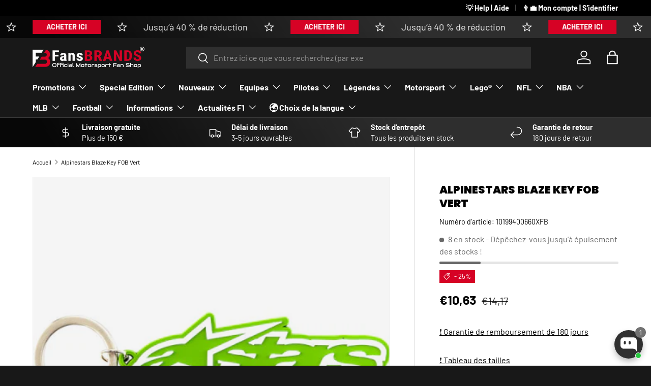

--- FILE ---
content_type: text/javascript
request_url: https://fansbrands.fr/cdn/shop/t/4/assets/app-popup.js?v=53926999630614136531751027588
body_size: 603
content:
const STORAGE_KEYS={STORE_CLICKED:"app_store_clicked",POPUP_CLOSES:"popup_close_count",SESSION_SHOWN:"popup_shown_this_session"};class AppPopup extends HTMLElement{constructor(){super(),this.attachShadow({mode:"open"}),this.initialized=!1}connectedCallback(){!this.initialized&&this.shouldShowPopup()&&(this.render(),this.attachEventListeners(),this.markPopupShownThisSession(),this.initialized=!0)}shouldShowPopup(){return["ios","android"].includes(Capacitor.getPlatform())||sessionStorage.getItem(STORAGE_KEYS.SESSION_SHOWN)||localStorage.getItem(STORAGE_KEYS.STORE_CLICKED)?!1:parseInt(localStorage.getItem(STORAGE_KEYS.POPUP_CLOSES)||"0")<3}render(){this.shadowRoot.innerHTML=`
      <style>
        /* Overlay styles */
        .app-popup-overlay {
          position: fixed;
          top: 0;
          left: 0;
          width: 100%;
          height: 100%;
          background-color: rgba(0, 0, 0, 0.5);
          backdrop-filter: blur(3px);
          z-index: 1000000000001;
          animation: fadeIn 0.3s ease-out;
        }
        /* Popup container */
        .app-popup {
          position: fixed;
          top: 50%;
          left: 50%;
          transform: translate(-50%, -50%);
          background-color: #0A0A0A;
          color: white;
          padding: 2rem;
          border-radius: 1rem;
          box-shadow: 0 25px 50px -12px rgba(0, 0, 0, 0.25);
          z-index: 1000000000002;
          max-width: 90%;
          width: 400px;
          animation: slideIn 0.3s ease-out;
        }
        .app-popup-content {
          text-align: center;
        }
        .app-popup h2 {
          color: white;
          margin: 0 0 1rem;
          font-size: 2rem;
          font-weight: 600;
        }
        .app-popup p {
          color: #f1f1f1;
          margin-bottom: 1.5rem;
        }
        .app-popup-close {
          position: absolute;
          top: 0.5rem;
          right: 0.5rem;
          width: 3rem;
          height: 3rem;
          border: none;
          background: none;
          font-size: 2.5rem;
          cursor: pointer;
          color: #6b7280;
          display: flex;
          align-items: center;
          justify-content: center;
          border-radius: 50%;
          transition: background-color 0.2s;
        }
        .app-popup-close:hover {
          background-color: #f3f4f6;
        }
        .app-popup-buttons {
          display: flex;
          gap: 1rem;
          justify-content: center;
        }
        @keyframes fadeIn {
          from { opacity: 0; }
          to { opacity: 1; }
        }
        @keyframes slideIn {
          from {
            opacity: 0;
            transform: translate(-50%, -40%);
          }
          to {
            opacity: 1;
            transform: translate(-50%, -50%);
          }
        }
      </style>
      <div class="app-popup-overlay"></div>
      <div class="app-popup">
        <div class="app-popup-content">
          <button class="app-popup-close" aria-label="Fermer la fen\xEAtre popup">\xD7</button>
          <h2>T\xE9l\xE9chargez notre application mobile\u202F!</h2>
          <p>Faites vos achats en d\xE9placement avec notre application mobile\u202F!</p>
          <div class="app-popup-buttons">
            <a href="https://apps.apple.com/us/app/fansbrands/id6657949979" target="_blank" rel="noopener" class="app-store-button">
              <img src="//fansbrands.fr/cdn/shop/t/4/assets/app-store-button.avif?v=74184245195987108661751027573" alt="T\xE9l\xE9charger sur l'App Store" style="height: 48px;">
            </a>
            <a href="https://play.google.com/store/apps/details?id=com.fansbrands.app" target="_blank" rel="noopener" class="play-store-button">
              <img src="//fansbrands.fr/cdn/shop/t/4/assets/play-store-button.avif?v=127107062902960603131751027586" alt="T\xE9l\xE9charger sur Google Play" style="height: 48px;">
            </a>
          </div>
        </div>
      </div>
    `}attachEventListeners(){const closeButton=this.shadowRoot.querySelector(".app-popup-close"),overlay=this.shadowRoot.querySelector(".app-popup-overlay"),storeButtons=this.shadowRoot.querySelectorAll(".app-store-button, .play-store-button");closeButton.addEventListener("click",()=>this.closePopup()),overlay.addEventListener("click",()=>this.closePopup()),storeButtons.forEach(button=>button.addEventListener("click",()=>{localStorage.setItem(STORAGE_KEYS.STORE_CLICKED,"true"),this.closePopup()}))}closePopup(){const currentCloses=parseInt(localStorage.getItem(STORAGE_KEYS.POPUP_CLOSES)||"0");localStorage.setItem(STORAGE_KEYS.POPUP_CLOSES,(currentCloses+1).toString()),this.remove()}markPopupShownThisSession(){sessionStorage.setItem(STORAGE_KEYS.SESSION_SHOWN,"true")}}customElements.define("app-popup",AppPopup);
//# sourceMappingURL=/cdn/shop/t/4/assets/app-popup.js.map?v=53926999630614136531751027588
